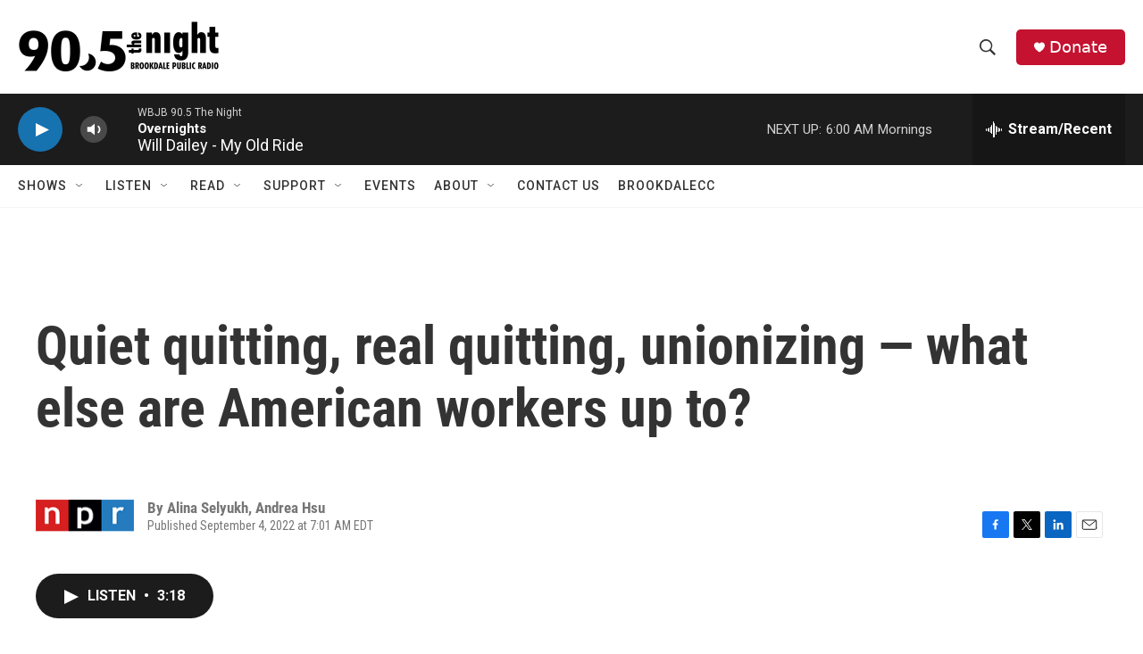

--- FILE ---
content_type: text/html
request_url: https://wbjb.net/www/hd1spin.html
body_size: 1474
content:
 <!DOCTYPE html><html lang="en"><head><meta http-equiv="Content-Type" content="text/html; charset=UTF-8"><link href="spin/spin.css" rel="stylesheet"><meta name="theme-color" content="#000000"><meta http-equiv="refresh" content="500"><script type="text/javascript" src="https://donate.nprstations.org/wbjb/files/wbjb/webform_goals/webform_goals.loader.js"></script>
</head><body class="public station"><div class="main-container"><div class="main wrapper clearfix"><div class="view-page"><div class="playlist-block onair"><div class="spins-chat current-playlist"><div id="public-spins-0" class="spins public-spins"><div class="wg-goal" style="display: none; width: 80%; margin: 0 auto; text-align: center; color:white;" data-gid="10"></div><table class="table table-striped table-bordered"><tbody><tr><td class="spin-time"><a>12:32 AM</a></td><td class="spin-art">    <div class="spin-art-container"><img src="https://coverartarchive.org/release/57c7c79a-3930-40cb-afe9-0d780f94b39d/43465054342-250.jpg"> </div></td><td class="spin-text"><div class="spin"><span class="artist">Will Dailey</span><br class="hidebr"> <span class="song">My Old Ride</span></div><div class="info"><span class="release">My Old Ride EP</span> <span class="parenthesis"><span class="released">2025</span></div></td></tr><tr><td class="spin-time"><a>12:28 AM</a></td><td class="spin-art">    <div class="spin-art-container"><img src="https://coverartarchive.org/release/7d3965c8-e6be-4c26-a377-0c340a438ad5/20625214358-250.jpg"> </div></td><td class="spin-text"><div class="spin"><span class="artist">Death Cab For Cutie</span><br class="hidebr"> <span class="song">I Will Possess Your Heart</span></div><div class="info"><span class="release">Narrow Stairs</span> <span class="parenthesis"><span class="released">2008</span></div></td></tr><tr><td class="spin-time"><a>12:23 AM</a></td><td class="spin-art">    <div class="spin-art-container"><img src="https://coverartarchive.org/release/fcbbc9d1-e696-4a89-9cfe-29d1f3431162/43606430835-250.jpg"> </div></td><td class="spin-text"><div class="spin"><span class="artist">Dogs In A Pile</span><br class="hidebr"> <span class="song">Nicolette</span></div><div class="info"><span class="release">Distroid</span> <span class="parenthesis"><span class="released">2025</span></div></td></tr><tr><td class="spin-time"><a>12:18 AM</a></td><td class="spin-art">    <div class="spin-art-container"><img src="https://wbjb.net/www/WBJB-MissingArt.png"> </div></td><td class="spin-text"><div class="spin"><span class="artist">The Police</span><br class="hidebr"> <span class="song">Message In A Bottle</span></div><div class="info"><span class="release"></span> <span class="parenthesis"><span class="released">2005</span></div></td></tr><tr><td class="spin-time"><a>12:13 AM</a></td><td class="spin-art">    <div class="spin-art-container"><img src="https://coverartarchive.org/release/de119444-ee7c-4ace-aca6-a517304a17f6/35595381222-250.jpg"> </div></td><td class="spin-text"><div class="spin"><span class="artist">The National</span><br class="hidebr"> <span class="song">Tropic Morning News</span></div><div class="info"><span class="release">First Two Pages Of Frankenstein</span> <span class="parenthesis"><span class="released">2023</span></div></td></tr><tr><td class="spin-time"><a>12:08 AM</a></td><td class="spin-art">    <div class="spin-art-container"><img src="https://coverartarchive.org/release/a5269381-5bdd-41a2-9331-1cf1bfd7ae35/43194631773-250.jpg"> </div></td><td class="spin-text"><div class="spin"><span class="artist">The Barr Brothers feat. Land of Talk</span><br class="hidebr"> <span class="song">Run Right Into It</span></div><div class="info"><span class="release">Let It Hiss</span> <span class="parenthesis"><span class="released">2025</span></div></td></tr><tr><td class="spin-time"><a>12:05 AM</a></td><td class="spin-art">    <div class="spin-art-container"><img src="https://coverartarchive.org/release/237135c7-1077-403a-8189-fbccb6adad84/43404731624-250.jpg"> </div></td><td class="spin-text"><div class="spin"><span class="artist">Juliana Hatfield</span><br class="hidebr"> <span class="song">Popsicle</span></div><div class="info"><span class="release">Lightning Might Strike</span> <span class="parenthesis"><span class="released">2025</span></div></td></tr><tr><td class="spin-time"><a>12:01 AM</a></td><td class="spin-art">    <div class="spin-art-container"><img src=""> </div></td><td class="spin-text"><div class="spin"><span class="artist">James Maddock</span><br class="hidebr"> <span class="song">Prettier Girls</span></div><div class="info"><span class="release">Sunrise On Avenue C</span> <span class="parenthesis"><span class="released">2009</span></div></td></tr><tr><td class="spin-time"><a>11:58 PM</a></td><td class="spin-art">    <div class="spin-art-container"><img src="https://assets.fanart.tv/fanart/staples-mavis-51fa6f83b06cc.jpg"> </div></td><td class="spin-text"><div class="spin"><span class="artist">Mavis Staples</span><br class="hidebr"> <span class="song">Human Mind</span></div><div class="info"><span class="release">Sad And Beautiful World</span> <span class="parenthesis"><span class="released">2025</span></div></td></tr><tr><td class="spin-time"><a>10:59 PM</a></td><td class="spin-art">    <div class="spin-art-container"><img src="https://coverartarchive.org/release/58b4a8fd-b0ae-4b4d-9fb3-88671ed221ea/21513768370-250.jpg"> </div></td><td class="spin-text"><div class="spin"><span class="artist">The Struts</span><br class="hidebr"> <span class="song">WHO AM I?</span></div><div class="info"><span class="release">YOUNG&DANGEROUS</span> <span class="parenthesis"><span class="released">2018</span></div></td></tr><tr><td class="spin-time"><a>10:55 PM</a></td><td class="spin-art">    <div class="spin-art-container"><img src=""> </div></td><td class="spin-text"><div class="spin"><span class="artist">GSX</span><br class="hidebr"> <span class="song">Lay Low</span></div><div class="info"><span class="release">single</span> <span class="parenthesis"><span class="released">2025</span></div></td></tr><tr><td class="spin-time"><a>10:50 PM</a></td><td class="spin-art">    <div class="spin-art-container"><img src="https://assets.fanart.tv/fanart/devo-507ffb535419f.jpg"> </div></td><td class="spin-text"><div class="spin"><span class="artist">devo</span><br class="hidebr"> <span class="song">gut feeling</span></div></td></tr></tbody></table></div></div></div></div></div></div></body></html>

--- FILE ---
content_type: text/html; charset=UTF-8
request_url: https://wbjb.net/www/hd1nowp.php
body_size: 25
content:
Will Dailey - My Old Ride

--- FILE ---
content_type: application/javascript
request_url: https://donate.nprstations.org/wbjb/files/wbjb/webform_goals/webform_goals.loader.js
body_size: 962
content:
(function() {

// Localize jQuery variable
    var jQuery;

    /******** Load jQuery if not present *********/
    if (window.jQuery === undefined || window.jQuery.fn.jquery !== '1.10.2') {
        var script_tag = document.createElement('script');
        script_tag.setAttribute("type","text/javascript");
        script_tag.setAttribute("src",
            "//ajax.googleapis.com/ajax/libs/jquery/1.10.2/jquery.min.js");
        if (script_tag.readyState) {
            script_tag.onreadystatechange = function () { // For old versions of IE
                if (this.readyState == 'complete' || this.readyState == 'loaded') {
                    scriptLoadHandler();
                }
            };
        } else { // Other browsers
            script_tag.onload = scriptLoadHandler;
        }
        // Try to find the head, otherwise default to the documentElement
        (document.getElementsByTagName("head")[0] || document.documentElement).appendChild(script_tag);
    } else {
        // The jQuery version on the window is the one we want to use
        jQuery = window.jQuery;
        main();
    }

    /******** Called once jQuery has loaded ******/
    function scriptLoadHandler() {
        // Restore $ and window.jQuery to their previous values and store the
        // new jQuery in our local jQuery variable
        jQuery = window.jQuery.noConflict(true);
        // Call our main function
        main();
    }

    /******** Our main function ********/
    function main() {

        jQuery(document).ready(function() {
            var ids = [];
            items = jQuery('.wg-goal').map(function(){
                jQuery(this).hide();
                ids.push(jQuery(this).data('gid'));
            });

            goal_ids = ids.join(',');
            if (goal_ids) {
                jQuery.ajax({
                    dataType: 'jsonp',
                    data: 'goal_ids=' + goal_ids,
                    jsonp: 'jsonp_callback',
                    url: 'https://donate.nprstations.org/wbjb/webform_goals_jsonp',
                    success: function (data) {
                        // unpack data and place accordingly.
                        //  data format:
                        //    - status
                        //    - id (eg 14)
                        //      - markup (widget markup)
                        //      - tokens
                        //         - token (eg. [webform_goal:progress-raw]) => token replacement value (eg 11)
                        for (i = 0; i < ids.length; ++i) {
                            jQuery(".wg-goal").each(function() {
                                if (jQuery(this).data('gid') === ids[i]) {
                                    if (jQuery(this).is(':empty') || jQuery(this).html() === "\n" || jQuery(this).html() === "&nbsp;") {
                                        // embed widget mode
                                        jQuery(this).html(data[ids[i]].markup);
                                    }
                                    else {
                                        element = jQuery(this);
                                        // token replacement mode
                                        tokens = data[ids[i]].tokens;
                                        jQuery.each(tokens, function(index, value) {
                                            html = element.html().replace(index, value);
                                            element.html(html);
                                        });
                                    }

                                    jQuery(this).show();
                                }
                            });
                        }
                    },
                });
            }
        });
    }

})(); // We call our anonymous function immediately
